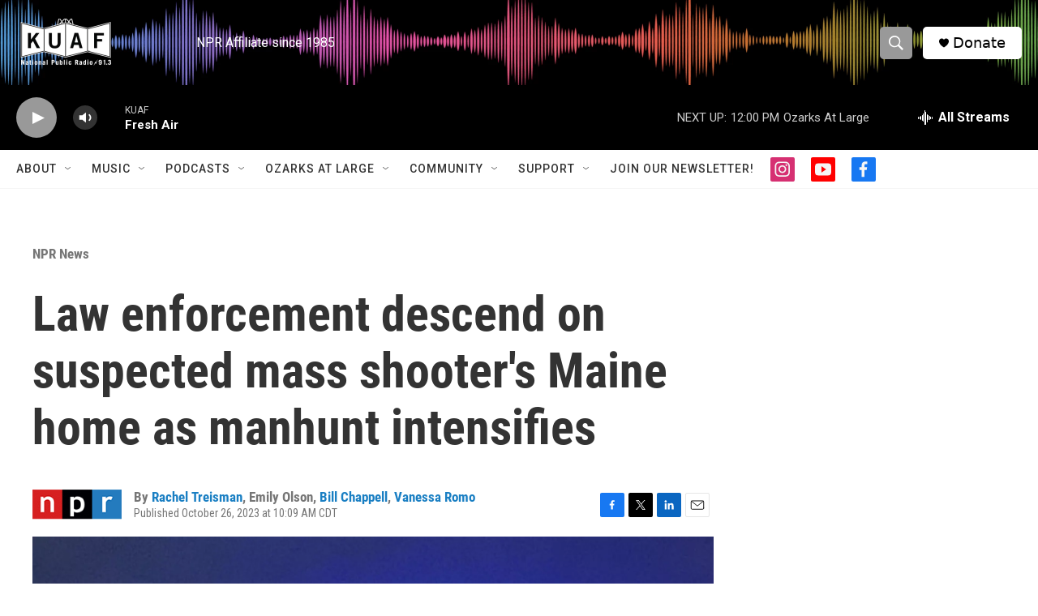

--- FILE ---
content_type: text/html; charset=utf-8
request_url: https://www.google.com/recaptcha/api2/aframe
body_size: -84
content:
<!DOCTYPE HTML><html><head><meta http-equiv="content-type" content="text/html; charset=UTF-8"></head><body><script nonce="kj5OmVXKr0fHMOMlDtAZHw">/** Anti-fraud and anti-abuse applications only. See google.com/recaptcha */ try{var clients={'sodar':'https://pagead2.googlesyndication.com/pagead/sodar?'};window.addEventListener("message",function(a){try{if(a.source===window.parent){var b=JSON.parse(a.data);var c=clients[b['id']];if(c){var d=document.createElement('img');d.src=c+b['params']+'&rc='+(localStorage.getItem("rc::a")?sessionStorage.getItem("rc::b"):"");window.document.body.appendChild(d);sessionStorage.setItem("rc::e",parseInt(sessionStorage.getItem("rc::e")||0)+1);localStorage.setItem("rc::h",'1769102072582');}}}catch(b){}});window.parent.postMessage("_grecaptcha_ready", "*");}catch(b){}</script></body></html>